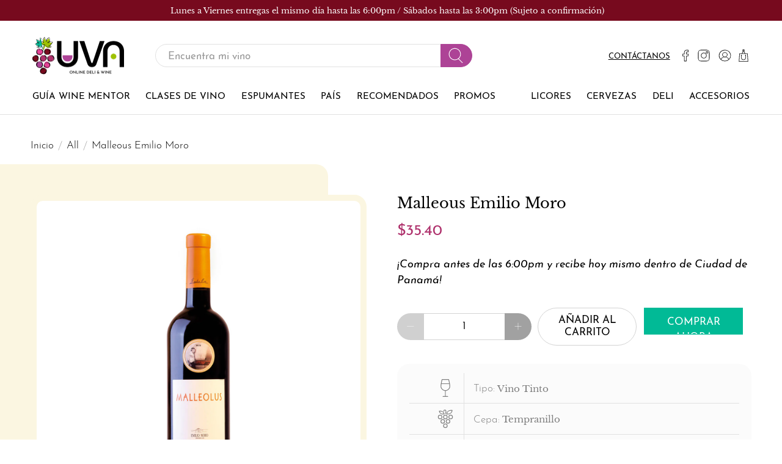

--- FILE ---
content_type: application/x-javascript
request_url: https://app.sealsubscriptions.com/shopify/public/status/shop/uva-tienda-de-vinos.myshopify.com.js?1769609209
body_size: -272
content:
var sealsubscriptions_settings_updated=1626812443;

--- FILE ---
content_type: text/javascript
request_url: https://uvapanama.com/cdn/shop/t/12/assets/z__jsMegaMenu.js?v=49711653969095134701639771120
body_size: 43
content:
"use strict";Shopify.theme.jsMegaMenu={init:function($section){Shopify.theme.jsMegaMenu=$.extend(this,Shopify.theme.getSectionData($section));var parentLink=this.parent_link,sectionId=this.section_id,$megaMenu=$section.find(".mega-menu__"+sectionId),$parentElement=$('.header__menu [data-navlink-handle="'+parentLink+'"], .sticky-header__menu [data-navlink-handle="'+parentLink+'"]'),$parentMobileElement=$('.mobile-menu [data-navlink-handle="'+parentLink+'"]'),$parentElementLink=$parentElement.children(".header__link");if($parentElement.find(".mega-menu__section").remove(),$parentMobileElement.find(".mega-menu__section").remove(),$parentMobileElement.next("ul").length){var _$parentList=$parentMobileElement.next("ul");_$parentList.empty().addClass("has-mega-menu").removeClass("has-dropdown"),$megaMenu.clone().appendTo(_$parentList)}else{$parentMobileElement.find("a").addClass("mobile-menu-link"),$(".has-no-menu").each(function(){$(this).parent("li").wrap('<div class="has-submenu"></div>')}),$('<span class="close-dropdown"></span>').insertAfter($parentMobileElement.find("a")),$('<ul class="mobile-menu__submenu animated slideInDown"></ul>').insertAfter($parentMobileElement);var $parentList=$parentMobileElement.next("ul");$parentList.addClass("has-mega-menu"),$megaMenu.clone().appendTo($parentList)}($parentElement.hasClass("header__item")||$parentElement.hasClass("vertical-header__first-level"))&&($parentElement.find(".navbar-dropdown").addClass("is-invisible is-hidden"),$parentElementLink.removeClass("is-arrowless"),$megaMenu.clone().appendTo('.vertical-header__first-level[data-navlink-handle="'+parentLink+'"], .header__item[data-navlink-handle="'+parentLink+'"]'),$parentElement.addClass("has-mega-menu")),$(".navbar-item").on("mouseover",function(){$(".mega-menu__section").removeClass("is-active"),$(this).hasClass("has-mega-menu")&&$(this).find(".mega-menu__section").addClass("is-active")}),$(".mega-menu__section, .navbar, .header__brand").on("mouseleave",function(){$(".mega-menu__section").removeClass("is-active")})},showThemeEditorState:function(id,$section){$(".mega-menu__"+id+" .mega-menu").addClass("mega-menu--force-show"),$(".mega-menu__"+id+" .mega-menu").prev(".header__link").addClass("is-active")},hideThemeEditorState:function(id,$section){$(".mega-menu__"+id+" .mega-menu").removeClass("mega-menu--force-show"),$(".mega-menu__"+id+" .mega-menu").prev(".header__link").removeClass("is-active")},displayMenu:function(id){$(".mega-menu").removeClass("mega-menu--show"),$(".mega-menu__"+id+" .mega-menu").addClass("mega-menu--show")},hideMenu:function(id){$(".mega-menu__"+id+" .mega-menu").removeClass("mega-menu--show")},unload:function($section){var parentLink=$section.find(".mega-menu").data("parent-link"),navLink=$('[data-navlink-handle="'+parentLink+'"]');navLink.off(),navLink.find(".mega-menu__section").remove(),$(".mega-menu__section, .navbar, .navbar-item, .header__brand").off()}};
//# sourceMappingURL=/cdn/shop/t/12/assets/z__jsMegaMenu.js.map?v=49711653969095134701639771120
